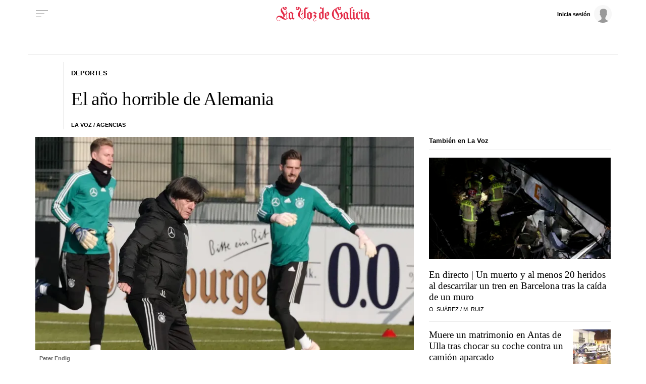

--- FILE ---
content_type: application/javascript
request_url: https://sijai.wemass.com/
body_size: 320
content:
(function() {
    top.postMessage({ message: 'sijai', isCreatingId: true, sijai: '91a21583326da2448e1eccd53aba5573e994655b32' }, '*');
})();